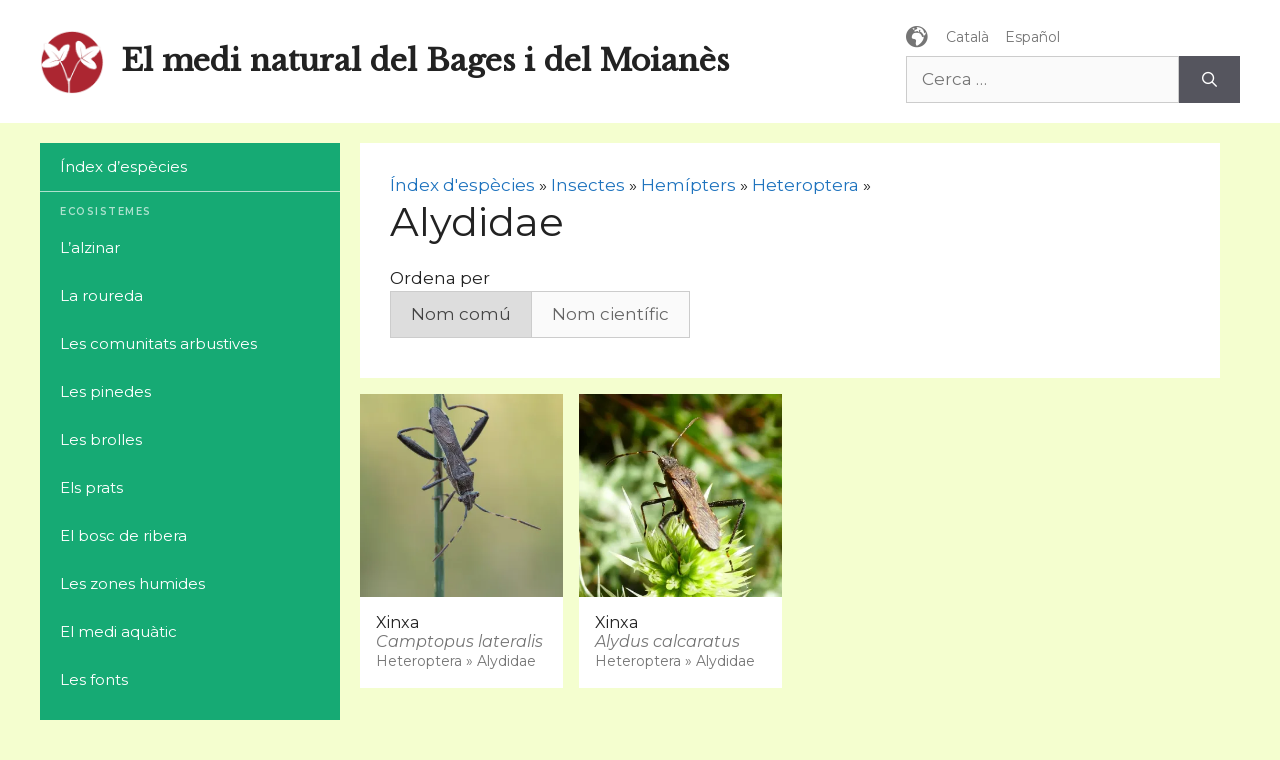

--- FILE ---
content_type: text/html; charset=UTF-8
request_url: https://elmedinaturaldelbages.cat/biotaxonomy/alydidae/
body_size: 10861
content:
<!DOCTYPE html>
<html lang="ca">
<head>
	<meta charset="UTF-8">
	<title>Alydidae &#8211; El medi natural del Bages i del Moianès</title>
<meta name='robots' content='max-image-preview:large' />
<link rel="alternate" href="https://elmedinaturaldelbages.cat/biotaxonomy/alydidae/" hreflang="ca" />
<link rel="alternate" href="https://elmedinaturaldelbages.cat/es/biotaxonomy/alydidae-es/" hreflang="es" />
<meta name="viewport" content="width=device-width, initial-scale=1"><!-- Jetpack Site Verification Tags -->
<meta name="google-site-verification" content="jTxO5dN7mTmJFjHRNpa7i68ebsIJt8niQEt6uRETQt4" />
<link rel='dns-prefetch' href='//www.googletagmanager.com' />
<link rel='dns-prefetch' href='//stats.wp.com' />
<link href='https://fonts.gstatic.com' crossorigin rel='preconnect' />
<link href='https://fonts.googleapis.com' crossorigin rel='preconnect' />
<link rel='preconnect' href='//i0.wp.com' />
<link rel='preconnect' href='//c0.wp.com' />
<link rel="alternate" type="application/rss+xml" title="El medi natural del Bages i del Moianès &raquo; Canal d&#039;informació" href="https://elmedinaturaldelbages.cat/feed/" />
<link rel="alternate" type="application/rss+xml" title="El medi natural del Bages i del Moianès &raquo; Canal dels comentaris" href="https://elmedinaturaldelbages.cat/comments/feed/" />
<link rel="alternate" type="application/rss+xml" title="Canal El medi natural del Bages i del Moianès &raquo; Alydidae Taxonomia" href="https://elmedinaturaldelbages.cat/biotaxonomy/alydidae/feed/" />
<style id='wp-img-auto-sizes-contain-inline-css'>
img:is([sizes=auto i],[sizes^="auto," i]){contain-intrinsic-size:3000px 1500px}
/*# sourceURL=wp-img-auto-sizes-contain-inline-css */
</style>
<link rel='stylesheet' id='generate-fonts-css' href='//fonts.googleapis.com/css?family=Montserrat:100,100italic,200,200italic,300,300italic,regular,italic,500,500italic,600,600italic,700,700italic,800,800italic,900,900italic' media='all' />
<style id='wp-emoji-styles-inline-css'>

	img.wp-smiley, img.emoji {
		display: inline !important;
		border: none !important;
		box-shadow: none !important;
		height: 1em !important;
		width: 1em !important;
		margin: 0 0.07em !important;
		vertical-align: -0.1em !important;
		background: none !important;
		padding: 0 !important;
	}
/*# sourceURL=wp-emoji-styles-inline-css */
</style>
<style id='wp-block-library-inline-css'>
:root{--wp-block-synced-color:#7a00df;--wp-block-synced-color--rgb:122,0,223;--wp-bound-block-color:var(--wp-block-synced-color);--wp-editor-canvas-background:#ddd;--wp-admin-theme-color:#007cba;--wp-admin-theme-color--rgb:0,124,186;--wp-admin-theme-color-darker-10:#006ba1;--wp-admin-theme-color-darker-10--rgb:0,107,160.5;--wp-admin-theme-color-darker-20:#005a87;--wp-admin-theme-color-darker-20--rgb:0,90,135;--wp-admin-border-width-focus:2px}@media (min-resolution:192dpi){:root{--wp-admin-border-width-focus:1.5px}}.wp-element-button{cursor:pointer}:root .has-very-light-gray-background-color{background-color:#eee}:root .has-very-dark-gray-background-color{background-color:#313131}:root .has-very-light-gray-color{color:#eee}:root .has-very-dark-gray-color{color:#313131}:root .has-vivid-green-cyan-to-vivid-cyan-blue-gradient-background{background:linear-gradient(135deg,#00d084,#0693e3)}:root .has-purple-crush-gradient-background{background:linear-gradient(135deg,#34e2e4,#4721fb 50%,#ab1dfe)}:root .has-hazy-dawn-gradient-background{background:linear-gradient(135deg,#faaca8,#dad0ec)}:root .has-subdued-olive-gradient-background{background:linear-gradient(135deg,#fafae1,#67a671)}:root .has-atomic-cream-gradient-background{background:linear-gradient(135deg,#fdd79a,#004a59)}:root .has-nightshade-gradient-background{background:linear-gradient(135deg,#330968,#31cdcf)}:root .has-midnight-gradient-background{background:linear-gradient(135deg,#020381,#2874fc)}:root{--wp--preset--font-size--normal:16px;--wp--preset--font-size--huge:42px}.has-regular-font-size{font-size:1em}.has-larger-font-size{font-size:2.625em}.has-normal-font-size{font-size:var(--wp--preset--font-size--normal)}.has-huge-font-size{font-size:var(--wp--preset--font-size--huge)}.has-text-align-center{text-align:center}.has-text-align-left{text-align:left}.has-text-align-right{text-align:right}.has-fit-text{white-space:nowrap!important}#end-resizable-editor-section{display:none}.aligncenter{clear:both}.items-justified-left{justify-content:flex-start}.items-justified-center{justify-content:center}.items-justified-right{justify-content:flex-end}.items-justified-space-between{justify-content:space-between}.screen-reader-text{border:0;clip-path:inset(50%);height:1px;margin:-1px;overflow:hidden;padding:0;position:absolute;width:1px;word-wrap:normal!important}.screen-reader-text:focus{background-color:#ddd;clip-path:none;color:#444;display:block;font-size:1em;height:auto;left:5px;line-height:normal;padding:15px 23px 14px;text-decoration:none;top:5px;width:auto;z-index:100000}html :where(.has-border-color){border-style:solid}html :where([style*=border-top-color]){border-top-style:solid}html :where([style*=border-right-color]){border-right-style:solid}html :where([style*=border-bottom-color]){border-bottom-style:solid}html :where([style*=border-left-color]){border-left-style:solid}html :where([style*=border-width]){border-style:solid}html :where([style*=border-top-width]){border-top-style:solid}html :where([style*=border-right-width]){border-right-style:solid}html :where([style*=border-bottom-width]){border-bottom-style:solid}html :where([style*=border-left-width]){border-left-style:solid}html :where(img[class*=wp-image-]){height:auto;max-width:100%}:where(figure){margin:0 0 1em}html :where(.is-position-sticky){--wp-admin--admin-bar--position-offset:var(--wp-admin--admin-bar--height,0px)}@media screen and (max-width:600px){html :where(.is-position-sticky){--wp-admin--admin-bar--position-offset:0px}}

/*# sourceURL=wp-block-library-inline-css */
</style><style id='global-styles-inline-css'>
:root{--wp--preset--aspect-ratio--square: 1;--wp--preset--aspect-ratio--4-3: 4/3;--wp--preset--aspect-ratio--3-4: 3/4;--wp--preset--aspect-ratio--3-2: 3/2;--wp--preset--aspect-ratio--2-3: 2/3;--wp--preset--aspect-ratio--16-9: 16/9;--wp--preset--aspect-ratio--9-16: 9/16;--wp--preset--color--black: #000000;--wp--preset--color--cyan-bluish-gray: #abb8c3;--wp--preset--color--white: #ffffff;--wp--preset--color--pale-pink: #f78da7;--wp--preset--color--vivid-red: #cf2e2e;--wp--preset--color--luminous-vivid-orange: #ff6900;--wp--preset--color--luminous-vivid-amber: #fcb900;--wp--preset--color--light-green-cyan: #7bdcb5;--wp--preset--color--vivid-green-cyan: #00d084;--wp--preset--color--pale-cyan-blue: #8ed1fc;--wp--preset--color--vivid-cyan-blue: #0693e3;--wp--preset--color--vivid-purple: #9b51e0;--wp--preset--color--contrast: var(--contrast);--wp--preset--color--contrast-2: var(--contrast-2);--wp--preset--color--contrast-3: var(--contrast-3);--wp--preset--color--base: var(--base);--wp--preset--color--base-2: var(--base-2);--wp--preset--color--base-3: var(--base-3);--wp--preset--color--accent: var(--accent);--wp--preset--gradient--vivid-cyan-blue-to-vivid-purple: linear-gradient(135deg,rgb(6,147,227) 0%,rgb(155,81,224) 100%);--wp--preset--gradient--light-green-cyan-to-vivid-green-cyan: linear-gradient(135deg,rgb(122,220,180) 0%,rgb(0,208,130) 100%);--wp--preset--gradient--luminous-vivid-amber-to-luminous-vivid-orange: linear-gradient(135deg,rgb(252,185,0) 0%,rgb(255,105,0) 100%);--wp--preset--gradient--luminous-vivid-orange-to-vivid-red: linear-gradient(135deg,rgb(255,105,0) 0%,rgb(207,46,46) 100%);--wp--preset--gradient--very-light-gray-to-cyan-bluish-gray: linear-gradient(135deg,rgb(238,238,238) 0%,rgb(169,184,195) 100%);--wp--preset--gradient--cool-to-warm-spectrum: linear-gradient(135deg,rgb(74,234,220) 0%,rgb(151,120,209) 20%,rgb(207,42,186) 40%,rgb(238,44,130) 60%,rgb(251,105,98) 80%,rgb(254,248,76) 100%);--wp--preset--gradient--blush-light-purple: linear-gradient(135deg,rgb(255,206,236) 0%,rgb(152,150,240) 100%);--wp--preset--gradient--blush-bordeaux: linear-gradient(135deg,rgb(254,205,165) 0%,rgb(254,45,45) 50%,rgb(107,0,62) 100%);--wp--preset--gradient--luminous-dusk: linear-gradient(135deg,rgb(255,203,112) 0%,rgb(199,81,192) 50%,rgb(65,88,208) 100%);--wp--preset--gradient--pale-ocean: linear-gradient(135deg,rgb(255,245,203) 0%,rgb(182,227,212) 50%,rgb(51,167,181) 100%);--wp--preset--gradient--electric-grass: linear-gradient(135deg,rgb(202,248,128) 0%,rgb(113,206,126) 100%);--wp--preset--gradient--midnight: linear-gradient(135deg,rgb(2,3,129) 0%,rgb(40,116,252) 100%);--wp--preset--font-size--small: 13px;--wp--preset--font-size--medium: 20px;--wp--preset--font-size--large: 36px;--wp--preset--font-size--x-large: 42px;--wp--preset--spacing--20: 0.44rem;--wp--preset--spacing--30: 0.67rem;--wp--preset--spacing--40: 1rem;--wp--preset--spacing--50: 1.5rem;--wp--preset--spacing--60: 2.25rem;--wp--preset--spacing--70: 3.38rem;--wp--preset--spacing--80: 5.06rem;--wp--preset--shadow--natural: 6px 6px 9px rgba(0, 0, 0, 0.2);--wp--preset--shadow--deep: 12px 12px 50px rgba(0, 0, 0, 0.4);--wp--preset--shadow--sharp: 6px 6px 0px rgba(0, 0, 0, 0.2);--wp--preset--shadow--outlined: 6px 6px 0px -3px rgb(255, 255, 255), 6px 6px rgb(0, 0, 0);--wp--preset--shadow--crisp: 6px 6px 0px rgb(0, 0, 0);}:where(.is-layout-flex){gap: 0.5em;}:where(.is-layout-grid){gap: 0.5em;}body .is-layout-flex{display: flex;}.is-layout-flex{flex-wrap: wrap;align-items: center;}.is-layout-flex > :is(*, div){margin: 0;}body .is-layout-grid{display: grid;}.is-layout-grid > :is(*, div){margin: 0;}:where(.wp-block-columns.is-layout-flex){gap: 2em;}:where(.wp-block-columns.is-layout-grid){gap: 2em;}:where(.wp-block-post-template.is-layout-flex){gap: 1.25em;}:where(.wp-block-post-template.is-layout-grid){gap: 1.25em;}.has-black-color{color: var(--wp--preset--color--black) !important;}.has-cyan-bluish-gray-color{color: var(--wp--preset--color--cyan-bluish-gray) !important;}.has-white-color{color: var(--wp--preset--color--white) !important;}.has-pale-pink-color{color: var(--wp--preset--color--pale-pink) !important;}.has-vivid-red-color{color: var(--wp--preset--color--vivid-red) !important;}.has-luminous-vivid-orange-color{color: var(--wp--preset--color--luminous-vivid-orange) !important;}.has-luminous-vivid-amber-color{color: var(--wp--preset--color--luminous-vivid-amber) !important;}.has-light-green-cyan-color{color: var(--wp--preset--color--light-green-cyan) !important;}.has-vivid-green-cyan-color{color: var(--wp--preset--color--vivid-green-cyan) !important;}.has-pale-cyan-blue-color{color: var(--wp--preset--color--pale-cyan-blue) !important;}.has-vivid-cyan-blue-color{color: var(--wp--preset--color--vivid-cyan-blue) !important;}.has-vivid-purple-color{color: var(--wp--preset--color--vivid-purple) !important;}.has-black-background-color{background-color: var(--wp--preset--color--black) !important;}.has-cyan-bluish-gray-background-color{background-color: var(--wp--preset--color--cyan-bluish-gray) !important;}.has-white-background-color{background-color: var(--wp--preset--color--white) !important;}.has-pale-pink-background-color{background-color: var(--wp--preset--color--pale-pink) !important;}.has-vivid-red-background-color{background-color: var(--wp--preset--color--vivid-red) !important;}.has-luminous-vivid-orange-background-color{background-color: var(--wp--preset--color--luminous-vivid-orange) !important;}.has-luminous-vivid-amber-background-color{background-color: var(--wp--preset--color--luminous-vivid-amber) !important;}.has-light-green-cyan-background-color{background-color: var(--wp--preset--color--light-green-cyan) !important;}.has-vivid-green-cyan-background-color{background-color: var(--wp--preset--color--vivid-green-cyan) !important;}.has-pale-cyan-blue-background-color{background-color: var(--wp--preset--color--pale-cyan-blue) !important;}.has-vivid-cyan-blue-background-color{background-color: var(--wp--preset--color--vivid-cyan-blue) !important;}.has-vivid-purple-background-color{background-color: var(--wp--preset--color--vivid-purple) !important;}.has-black-border-color{border-color: var(--wp--preset--color--black) !important;}.has-cyan-bluish-gray-border-color{border-color: var(--wp--preset--color--cyan-bluish-gray) !important;}.has-white-border-color{border-color: var(--wp--preset--color--white) !important;}.has-pale-pink-border-color{border-color: var(--wp--preset--color--pale-pink) !important;}.has-vivid-red-border-color{border-color: var(--wp--preset--color--vivid-red) !important;}.has-luminous-vivid-orange-border-color{border-color: var(--wp--preset--color--luminous-vivid-orange) !important;}.has-luminous-vivid-amber-border-color{border-color: var(--wp--preset--color--luminous-vivid-amber) !important;}.has-light-green-cyan-border-color{border-color: var(--wp--preset--color--light-green-cyan) !important;}.has-vivid-green-cyan-border-color{border-color: var(--wp--preset--color--vivid-green-cyan) !important;}.has-pale-cyan-blue-border-color{border-color: var(--wp--preset--color--pale-cyan-blue) !important;}.has-vivid-cyan-blue-border-color{border-color: var(--wp--preset--color--vivid-cyan-blue) !important;}.has-vivid-purple-border-color{border-color: var(--wp--preset--color--vivid-purple) !important;}.has-vivid-cyan-blue-to-vivid-purple-gradient-background{background: var(--wp--preset--gradient--vivid-cyan-blue-to-vivid-purple) !important;}.has-light-green-cyan-to-vivid-green-cyan-gradient-background{background: var(--wp--preset--gradient--light-green-cyan-to-vivid-green-cyan) !important;}.has-luminous-vivid-amber-to-luminous-vivid-orange-gradient-background{background: var(--wp--preset--gradient--luminous-vivid-amber-to-luminous-vivid-orange) !important;}.has-luminous-vivid-orange-to-vivid-red-gradient-background{background: var(--wp--preset--gradient--luminous-vivid-orange-to-vivid-red) !important;}.has-very-light-gray-to-cyan-bluish-gray-gradient-background{background: var(--wp--preset--gradient--very-light-gray-to-cyan-bluish-gray) !important;}.has-cool-to-warm-spectrum-gradient-background{background: var(--wp--preset--gradient--cool-to-warm-spectrum) !important;}.has-blush-light-purple-gradient-background{background: var(--wp--preset--gradient--blush-light-purple) !important;}.has-blush-bordeaux-gradient-background{background: var(--wp--preset--gradient--blush-bordeaux) !important;}.has-luminous-dusk-gradient-background{background: var(--wp--preset--gradient--luminous-dusk) !important;}.has-pale-ocean-gradient-background{background: var(--wp--preset--gradient--pale-ocean) !important;}.has-electric-grass-gradient-background{background: var(--wp--preset--gradient--electric-grass) !important;}.has-midnight-gradient-background{background: var(--wp--preset--gradient--midnight) !important;}.has-small-font-size{font-size: var(--wp--preset--font-size--small) !important;}.has-medium-font-size{font-size: var(--wp--preset--font-size--medium) !important;}.has-large-font-size{font-size: var(--wp--preset--font-size--large) !important;}.has-x-large-font-size{font-size: var(--wp--preset--font-size--x-large) !important;}
/*# sourceURL=global-styles-inline-css */
</style>

<style id='classic-theme-styles-inline-css'>
/*! This file is auto-generated */
.wp-block-button__link{color:#fff;background-color:#32373c;border-radius:9999px;box-shadow:none;text-decoration:none;padding:calc(.667em + 2px) calc(1.333em + 2px);font-size:1.125em}.wp-block-file__button{background:#32373c;color:#fff;text-decoration:none}
/*# sourceURL=/wp-includes/css/classic-themes.min.css */
</style>
<link rel='stylesheet' id='dashicons-css' href='https://c0.wp.com/c/6.9/wp-includes/css/dashicons.min.css' media='all' />
<link rel='stylesheet' id='generate-style-css' href='https://elmedinaturaldelbages.cat/wp-content/themes/generatepress/assets/css/main.min.css?ver=3.4.0' media='all' />
<style id='generate-style-inline-css'>
body{background-color:#f4fecf;color:#222222;}a{color:#1e73be;}a:hover, a:focus, a:active{color:#000000;}.wp-block-group__inner-container{max-width:1200px;margin-left:auto;margin-right:auto;}.site-header .header-image{width:64px;}:root{--contrast:#222222;--contrast-2:#575760;--contrast-3:#b2b2be;--base:#f0f0f0;--base-2:#f7f8f9;--base-3:#ffffff;--accent:#1e73be;}:root .has-contrast-color{color:var(--contrast);}:root .has-contrast-background-color{background-color:var(--contrast);}:root .has-contrast-2-color{color:var(--contrast-2);}:root .has-contrast-2-background-color{background-color:var(--contrast-2);}:root .has-contrast-3-color{color:var(--contrast-3);}:root .has-contrast-3-background-color{background-color:var(--contrast-3);}:root .has-base-color{color:var(--base);}:root .has-base-background-color{background-color:var(--base);}:root .has-base-2-color{color:var(--base-2);}:root .has-base-2-background-color{background-color:var(--base-2);}:root .has-base-3-color{color:var(--base-3);}:root .has-base-3-background-color{background-color:var(--base-3);}:root .has-accent-color{color:var(--accent);}:root .has-accent-background-color{background-color:var(--accent);}body, button, input, select, textarea{font-family:"Montserrat", sans-serif;}body{line-height:1.5;}.entry-content > [class*="wp-block-"]:not(:last-child):not(.wp-block-heading){margin-bottom:1.5em;}.main-navigation .main-nav ul ul li a{font-size:14px;}.sidebar .widget, .footer-widgets .widget{font-size:17px;}h1{font-weight:400;font-size:40px;}@media (max-width:768px){h1{font-size:31px;}h2{font-size:27px;}h3{font-size:24px;}h4{font-size:22px;}h5{font-size:19px;}}.top-bar{background-color:#636363;color:#ffffff;}.top-bar a{color:#ffffff;}.top-bar a:hover{color:#303030;}.site-header{background-color:#ffffff;}.main-title a,.main-title a:hover{color:#222222;}.site-description{color:#757575;}.main-navigation,.main-navigation ul ul{background-color:#16aa74;}.main-navigation .main-nav ul li a, .main-navigation .menu-toggle, .main-navigation .menu-bar-items{color:#ffffff;}.main-navigation .main-nav ul li:not([class*="current-menu-"]):hover > a, .main-navigation .main-nav ul li:not([class*="current-menu-"]):focus > a, .main-navigation .main-nav ul li.sfHover:not([class*="current-menu-"]) > a, .main-navigation .menu-bar-item:hover > a, .main-navigation .menu-bar-item.sfHover > a{color:#ffffff;background-color:#119b6d;}button.menu-toggle:hover,button.menu-toggle:focus{color:#ffffff;}.main-navigation .main-nav ul li[class*="current-menu-"] > a{color:#ffffff;background-color:#119b6d;}.navigation-search input[type="search"],.navigation-search input[type="search"]:active, .navigation-search input[type="search"]:focus, .main-navigation .main-nav ul li.search-item.active > a, .main-navigation .menu-bar-items .search-item.active > a{color:#ffffff;background-color:#119b6d;}.main-navigation ul ul{background-color:#119b6d;}.main-navigation .main-nav ul ul li a{color:#ffffff;}.main-navigation .main-nav ul ul li:not([class*="current-menu-"]):hover > a,.main-navigation .main-nav ul ul li:not([class*="current-menu-"]):focus > a, .main-navigation .main-nav ul ul li.sfHover:not([class*="current-menu-"]) > a{color:#c2e8de;background-color:#119b6d;}.main-navigation .main-nav ul ul li[class*="current-menu-"] > a{color:#c2e8de;background-color:#119b6d;}.separate-containers .inside-article, .separate-containers .comments-area, .separate-containers .page-header, .one-container .container, .separate-containers .paging-navigation, .inside-page-header{background-color:#ffffff;}.entry-title a{color:#222222;}.entry-title a:hover{color:#55555e;}.entry-meta{color:#595959;}.sidebar .widget{background-color:#ffffff;}.footer-widgets{background-color:#ffffff;}.footer-widgets .widget-title{color:#000000;}.site-info{color:#ffffff;background-color:#55555e;}.site-info a{color:#ffffff;}.site-info a:hover{color:#d3d3d3;}.footer-bar .widget_nav_menu .current-menu-item a{color:#d3d3d3;}input[type="text"],input[type="email"],input[type="url"],input[type="password"],input[type="search"],input[type="tel"],input[type="number"],textarea,select{color:#666666;background-color:#fafafa;border-color:#cccccc;}input[type="text"]:focus,input[type="email"]:focus,input[type="url"]:focus,input[type="password"]:focus,input[type="search"]:focus,input[type="tel"]:focus,input[type="number"]:focus,textarea:focus,select:focus{color:#666666;background-color:#ffffff;border-color:#bfbfbf;}button,html input[type="button"],input[type="reset"],input[type="submit"],a.button,a.wp-block-button__link:not(.has-background){color:#ffffff;background-color:#55555e;}button:hover,html input[type="button"]:hover,input[type="reset"]:hover,input[type="submit"]:hover,a.button:hover,button:focus,html input[type="button"]:focus,input[type="reset"]:focus,input[type="submit"]:focus,a.button:focus,a.wp-block-button__link:not(.has-background):active,a.wp-block-button__link:not(.has-background):focus,a.wp-block-button__link:not(.has-background):hover{color:#ffffff;background-color:#3f4047;}a.generate-back-to-top{background-color:rgba( 0,0,0,0.4 );color:#ffffff;}a.generate-back-to-top:hover,a.generate-back-to-top:focus{background-color:rgba( 0,0,0,0.6 );color:#ffffff;}:root{--gp-search-modal-bg-color:var(--base-3);--gp-search-modal-text-color:var(--contrast);--gp-search-modal-overlay-bg-color:rgba(0,0,0,0.2);}@media (max-width:768px){.main-navigation .menu-bar-item:hover > a, .main-navigation .menu-bar-item.sfHover > a{background:none;color:#ffffff;}}.inside-top-bar.grid-container{max-width:1280px;}.inside-header.grid-container{max-width:1280px;}.site-main .wp-block-group__inner-container{padding:40px;}.separate-containers .paging-navigation{padding-top:20px;padding-bottom:20px;}.entry-content .alignwide, body:not(.no-sidebar) .entry-content .alignfull{margin-left:-40px;width:calc(100% + 80px);max-width:calc(100% + 80px);}.rtl .menu-item-has-children .dropdown-menu-toggle{padding-left:20px;}.rtl .main-navigation .main-nav ul li.menu-item-has-children > a{padding-right:20px;}.footer-widgets-container.grid-container{max-width:1280px;}.inside-site-info.grid-container{max-width:1280px;}@media (max-width:768px){.separate-containers .inside-article, .separate-containers .comments-area, .separate-containers .page-header, .separate-containers .paging-navigation, .one-container .site-content, .inside-page-header{padding:30px;}.site-main .wp-block-group__inner-container{padding:30px;}.inside-top-bar{padding-right:30px;padding-left:30px;}.inside-header{padding-right:30px;padding-left:30px;}.widget-area .widget{padding-top:30px;padding-right:30px;padding-bottom:30px;padding-left:30px;}.footer-widgets-container{padding-top:30px;padding-right:30px;padding-bottom:30px;padding-left:30px;}.inside-site-info{padding-right:30px;padding-left:30px;}.entry-content .alignwide, body:not(.no-sidebar) .entry-content .alignfull{margin-left:-30px;width:calc(100% + 60px);max-width:calc(100% + 60px);}.one-container .site-main .paging-navigation{margin-bottom:20px;}}/* End cached CSS */.is-right-sidebar{width:30%;}.is-left-sidebar{width:30%;}.site-content .content-area{width:70%;}@media (max-width:768px){.main-navigation .menu-toggle,.sidebar-nav-mobile:not(#sticky-placeholder){display:block;}.main-navigation ul,.gen-sidebar-nav,.main-navigation:not(.slideout-navigation):not(.toggled) .main-nav > ul,.has-inline-mobile-toggle #site-navigation .inside-navigation > *:not(.navigation-search):not(.main-nav){display:none;}.nav-align-right .inside-navigation,.nav-align-center .inside-navigation{justify-content:space-between;}}
/*# sourceURL=generate-style-inline-css */
</style>
<link rel='stylesheet' id='generate-font-icons-css' href='https://elmedinaturaldelbages.cat/wp-content/themes/generatepress/assets/css/components/font-icons.min.css?ver=3.4.0' media='all' />
<link rel='stylesheet' id='generate-child-css' href='https://elmedinaturaldelbages.cat/wp-content/themes/elmedinaturaldelbages/style.css?ver=1710769415' media='all' />
<link rel='stylesheet' id='tiled-gallery-css' href='https://c0.wp.com/p/jetpack/15.4/modules/tiled-gallery/tiled-gallery/tiled-gallery.css' media='all' />

<!-- Google tag (gtag.js) snippet added by Site Kit -->
<!-- Google Analytics snippet added by Site Kit -->
<script src="https://www.googletagmanager.com/gtag/js?id=GT-K8MZTDBB" id="google_gtagjs-js" async></script>
<script id="google_gtagjs-js-after">
window.dataLayer = window.dataLayer || [];function gtag(){dataLayer.push(arguments);}
gtag("set","linker",{"domains":["elmedinaturaldelbages.cat"]});
gtag("js", new Date());
gtag("set", "developer_id.dZTNiMT", true);
gtag("config", "GT-K8MZTDBB");
//# sourceURL=google_gtagjs-js-after
</script>
<link rel="https://api.w.org/" href="https://elmedinaturaldelbages.cat/wp-json/" /><link rel="alternate" title="JSON" type="application/json" href="https://elmedinaturaldelbages.cat/wp-json/wp/v2/biotaxonomy/707" /><link rel="EditURI" type="application/rsd+xml" title="RSD" href="https://elmedinaturaldelbages.cat/xmlrpc.php?rsd" />
<meta name="generator" content="WordPress 6.9" />
<meta name="generator" content="Site Kit by Google 1.170.0" />	<style>img#wpstats{display:none}</style>
		<link rel="icon" href="https://i0.wp.com/elmedinaturaldelbages.cat/wp-content/uploads/2020/12/cropped-ichn.png?fit=32%2C32&#038;ssl=1" sizes="32x32" />
<link rel="icon" href="https://i0.wp.com/elmedinaturaldelbages.cat/wp-content/uploads/2020/12/cropped-ichn.png?fit=192%2C192&#038;ssl=1" sizes="192x192" />
<link rel="apple-touch-icon" href="https://i0.wp.com/elmedinaturaldelbages.cat/wp-content/uploads/2020/12/cropped-ichn.png?fit=180%2C180&#038;ssl=1" />
<meta name="msapplication-TileImage" content="https://i0.wp.com/elmedinaturaldelbages.cat/wp-content/uploads/2020/12/cropped-ichn.png?fit=270%2C270&#038;ssl=1" />
</head>

<body class="archive tax-biotaxonomy term-alydidae term-707 wp-custom-logo wp-embed-responsive wp-theme-generatepress wp-child-theme-elmedinaturaldelbages left-sidebar nav-left-sidebar separate-containers header-aligned-left dropdown-hover" itemtype="https://schema.org/Blog" itemscope>
	<a class="screen-reader-text skip-link" href="#content" title="Vés al contingut">Vés al contingut</a>		<header class="site-header" id="masthead" aria-label="Lloc"  itemtype="https://schema.org/WPHeader" itemscope>
			<div class="inside-header grid-container">
				<div class="site-branding-container"><div class="site-logo">
					<a href="https://elmedinaturaldelbages.cat/" rel="home">
						<img  class="header-image is-logo-image" alt="El medi natural del Bages i del Moianès" src="https://i0.wp.com/elmedinaturaldelbages.cat/wp-content/uploads/2020/12/ichn.png?fit=140%2C140&#038;ssl=1" width="140" height="140" />
					</a>
				</div><div class="site-branding">
						<p class="main-title" itemprop="headline">
					<a href="https://elmedinaturaldelbages.cat/" rel="home">El medi natural del Bages i del Moianès</a>
				</p>
						
					</div></div>			<div class="header-widget">
				<aside id="polylang-2" class="widget inner-padding widget_polylang"><ul>
	<li class="lang-item lang-item-3 lang-item-ca current-lang lang-item-first"><a lang="ca" hreflang="ca" href="https://elmedinaturaldelbages.cat/biotaxonomy/alydidae/" aria-current="true">Català</a></li>
	<li class="lang-item lang-item-6 lang-item-es"><a lang="es-ES" hreflang="es-ES" href="https://elmedinaturaldelbages.cat/es/biotaxonomy/alydidae-es/">Español</a></li>
</ul>
</aside><aside id="search-3" class="widget inner-padding widget_search"><form method="get" class="search-form" action="https://elmedinaturaldelbages.cat/">
	<label>
		<span class="screen-reader-text">Cerca:</span>
		<input type="search" class="search-field" placeholder="Cerca &hellip;" value="" name="s" title="Cerca:">
	</label>
	<button class="search-submit" aria-label="Cerca"></button></form>
</aside>			</div>
						</div>
		</header>
		
	<div class="site grid-container container hfeed" id="page">
				<div class="site-content" id="content">
			
	<div class="content-area" id="primary">
		<main class="site-main" id="main">
					<header class="page-header" aria-label="Pàgina">
			
    <div class="biotaxonomy-breadcrumb">
              <a href="https://elmedinaturaldelbages.cat/index-despecies/">Índex d'espècies</a> »
              <a href="https://elmedinaturaldelbages.cat/biotaxonomy/insectes/">Insectes</a> »
              <a href="https://elmedinaturaldelbages.cat/biotaxonomy/hemipters/">Hemípters</a> »
              <a href="https://elmedinaturaldelbages.cat/biotaxonomy/heteroptera-ca/">Heteroptera</a> »
          </div>
  
			<h1 class="page-title">
				Alydidae			</h1>

			    <div class="taxonomy-controls">
      <div class="taxonomy-control-section">
        <div class="taxonomy-control-label">
          Ordena per        </div>
        <div class="taxonomy-orderby-controls" role="group">
          <form id="taxonomy-form">
            <button name="common-name" type="button" class="button active">
              Nom comú            </button>
            <button name="scientific-name" type="button" class="button">
              Nom científic            </button>
            <input type="hidden" name="sort" id="orderby" value="common-name" />
          </form>
        </div>
      </div>
          </div>
  		</header>
		<div class="post-card ">
  <article id="post-5263" class="post-5263 species type-species status-publish has-post-thumbnail hentry category-les-brolles biotaxonomy-alydidae" itemtype="https://schema.org/CreativeWork" itemscope>
    <div class="inside-article index">
      <div class="post-image">
						
						<a href="https://elmedinaturaldelbages.cat/species/xinxa-camptopus-lateralis/">
							<img width="350" height="350" src="https://i0.wp.com/elmedinaturaldelbages.cat/wp-content/uploads/2023/12/Camptopus-lateralis.jpg?resize=350%2C350&amp;ssl=1" class="attachment-thumbnail size-thumbnail wp-post-image" alt="" itemprop="image" decoding="async" fetchpriority="high" srcset="https://i0.wp.com/elmedinaturaldelbages.cat/wp-content/uploads/2023/12/Camptopus-lateralis.jpg?resize=350%2C350&amp;ssl=1 350w, https://i0.wp.com/elmedinaturaldelbages.cat/wp-content/uploads/2023/12/Camptopus-lateralis.jpg?zoom=2&amp;resize=350%2C350&amp;ssl=1 700w" sizes="(max-width: 350px) 100vw, 350px" />
						</a>
					</div>      <header class="entry-header">
        <h2 class="entry-title" itemprop="headline"><a href="https://elmedinaturaldelbages.cat/species/xinxa-camptopus-lateralis/" rel="bookmark">Xinxa</a></h2>                  <h3 class="scientific-name">
            <a href="https://elmedinaturaldelbages.cat/species/xinxa-camptopus-lateralis/" rel="bookmark">
              Camptopus lateralis            </a>
          </h3>
          <h4 class="biotaxonomy">
                          <a href="https://elmedinaturaldelbages.cat/biotaxonomy/heteroptera-ca">
                Heteroptera              </a> »
                          <a href="https://elmedinaturaldelbages.cat/biotaxonomy/alydidae">
                Alydidae              </a>
          </h4>
                      </header>
    </div>
  </article>
</div>
<div class="post-card ">
  <article id="post-57581" class="post-57581 species type-species status-publish has-post-thumbnail hentry category-els-prats biotaxonomy-alydidae" itemtype="https://schema.org/CreativeWork" itemscope>
    <div class="inside-article index">
      <div class="post-image">
						
						<a href="https://elmedinaturaldelbages.cat/species/xinxa-alydus-calcaratus/">
							<img width="350" height="350" src="https://i0.wp.com/elmedinaturaldelbages.cat/wp-content/uploads/2024/09/Alydus-calcaratus-01.jpg?resize=350%2C350&amp;ssl=1" class="attachment-thumbnail size-thumbnail wp-post-image" alt="" itemprop="image" decoding="async" srcset="https://i0.wp.com/elmedinaturaldelbages.cat/wp-content/uploads/2024/09/Alydus-calcaratus-01.jpg?resize=350%2C350&amp;ssl=1 350w, https://i0.wp.com/elmedinaturaldelbages.cat/wp-content/uploads/2024/09/Alydus-calcaratus-01.jpg?zoom=2&amp;resize=350%2C350&amp;ssl=1 700w, https://i0.wp.com/elmedinaturaldelbages.cat/wp-content/uploads/2024/09/Alydus-calcaratus-01.jpg?zoom=3&amp;resize=350%2C350&amp;ssl=1 1050w" sizes="(max-width: 350px) 100vw, 350px" />
						</a>
					</div>      <header class="entry-header">
        <h2 class="entry-title" itemprop="headline"><a href="https://elmedinaturaldelbages.cat/species/xinxa-alydus-calcaratus/" rel="bookmark">Xinxa</a></h2>                  <h3 class="scientific-name">
            <a href="https://elmedinaturaldelbages.cat/species/xinxa-alydus-calcaratus/" rel="bookmark">
              Alydus calcaratus            </a>
          </h3>
          <h4 class="biotaxonomy">
                          <a href="https://elmedinaturaldelbages.cat/biotaxonomy/heteroptera-ca">
                Heteroptera              </a> »
                          <a href="https://elmedinaturaldelbages.cat/biotaxonomy/alydidae">
                Alydidae              </a>
          </h4>
                      </header>
    </div>
  </article>
</div>
		</main>
	</div>

	<div class="widget-area sidebar is-left-sidebar" id="left-sidebar">
	<div class="inside-left-sidebar">
		<div class="gen-sidebar-nav">		<nav class="main-navigation grid-container sub-menu-right" id="site-navigation" aria-label="Principal"  itemtype="https://schema.org/SiteNavigationElement" itemscope>
			<div class="inside-navigation grid-container">
								<button class="menu-toggle" aria-controls="primary-menu" aria-expanded="false">
					<span class="mobile-menu">Menú</span>				</button>
				<div id="primary-menu" class="main-nav"><ul id="menu-menu-ca" class=" menu sf-menu"><li id="menu-item-19305" class="menu-item menu-item-type-post_type menu-item-object-page menu-item-19305"><a href="https://elmedinaturaldelbages.cat/index-despecies/">Índex d’espècies</a></li>
<li id="menu-item-19225" class="menu-item menu-item-type-custom menu-item-object-custom menu-item-has-children menu-item-19225"><a>Ecosistemes<span role="presentation" class="dropdown-menu-toggle"></span></a>
<ul class="sub-menu">
	<li id="menu-item-52425" class="menu-item menu-item-type-taxonomy menu-item-object-category menu-item-52425"><a href="https://elmedinaturaldelbages.cat/category/ecosistemes/lalzinar/">L&#8217;alzinar</a></li>
	<li id="menu-item-52438" class="menu-item menu-item-type-taxonomy menu-item-object-category menu-item-52438"><a href="https://elmedinaturaldelbages.cat/category/ecosistemes/la-roureda/">La roureda</a></li>
	<li id="menu-item-52443" class="menu-item menu-item-type-taxonomy menu-item-object-category menu-item-52443"><a href="https://elmedinaturaldelbages.cat/category/ecosistemes/arbusts/">Les comunitats arbustives</a></li>
	<li id="menu-item-52448" class="menu-item menu-item-type-taxonomy menu-item-object-category menu-item-52448"><a href="https://elmedinaturaldelbages.cat/category/ecosistemes/pinedes/">Les pinedes</a></li>
	<li id="menu-item-52449" class="menu-item menu-item-type-taxonomy menu-item-object-category menu-item-52449"><a href="https://elmedinaturaldelbages.cat/category/ecosistemes/les-brolles/">Les brolles</a></li>
	<li id="menu-item-52450" class="menu-item menu-item-type-taxonomy menu-item-object-category menu-item-52450"><a href="https://elmedinaturaldelbages.cat/category/ecosistemes/els-prats/">Els prats</a></li>
	<li id="menu-item-52451" class="menu-item menu-item-type-taxonomy menu-item-object-category menu-item-52451"><a href="https://elmedinaturaldelbages.cat/category/ecosistemes/el-bosc-de-ribera/">El bosc de ribera</a></li>
	<li id="menu-item-52452" class="menu-item menu-item-type-taxonomy menu-item-object-category menu-item-52452"><a href="https://elmedinaturaldelbages.cat/category/ecosistemes/les-zones-humides/">Les zones humides</a></li>
	<li id="menu-item-52453" class="menu-item menu-item-type-taxonomy menu-item-object-category menu-item-52453"><a href="https://elmedinaturaldelbages.cat/category/ecosistemes/medi-aquatic/">El medi aquàtic</a></li>
	<li id="menu-item-52749" class="menu-item menu-item-type-taxonomy menu-item-object-category menu-item-52749"><a href="https://elmedinaturaldelbages.cat/category/ecosistemes/les-fonts/">Les fonts</a></li>
	<li id="menu-item-52454" class="menu-item menu-item-type-taxonomy menu-item-object-category menu-item-52454"><a href="https://elmedinaturaldelbages.cat/category/ecosistemes/la-vida-a-les-roques/">La vida a les roques</a></li>
	<li id="menu-item-52455" class="menu-item menu-item-type-taxonomy menu-item-object-category menu-item-52455"><a href="https://elmedinaturaldelbages.cat/category/ecosistemes/els-conreus/">Els conreus</a></li>
	<li id="menu-item-52456" class="menu-item menu-item-type-taxonomy menu-item-object-category menu-item-52456"><a href="https://elmedinaturaldelbages.cat/category/ecosistemes/arees-urbanes/">Àrees urbanes</a></li>
</ul>
</li>
<li id="menu-item-19237" class="menu-item menu-item-type-custom menu-item-object-custom menu-item-has-children menu-item-19237"><a>Geologia<span role="presentation" class="dropdown-menu-toggle"></span></a>
<ul class="sub-menu">
	<li id="menu-item-52458" class="menu-item menu-item-type-taxonomy menu-item-object-category menu-item-52458"><a href="https://elmedinaturaldelbages.cat/category/geologia/geomorfologia/">La geomorfologia</a></li>
	<li id="menu-item-52460" class="menu-item menu-item-type-taxonomy menu-item-object-category menu-item-52460"><a href="https://elmedinaturaldelbages.cat/category/geologia/les-roques-i-els-minerals/">Les roques i els minerals</a></li>
	<li id="menu-item-52457" class="menu-item menu-item-type-taxonomy menu-item-object-category menu-item-52457"><a href="https://elmedinaturaldelbages.cat/category/geologia/els-fossils/">Els fòssils</a></li>
	<li id="menu-item-52459" class="menu-item menu-item-type-taxonomy menu-item-object-category menu-item-52459"><a href="https://elmedinaturaldelbages.cat/category/geologia/historia-geologica/">La història geològica</a></li>
</ul>
</li>
<li id="menu-item-19242" class="menu-item menu-item-type-custom menu-item-object-custom menu-item-has-children menu-item-19242"><a>Factors ambientals<span role="presentation" class="dropdown-menu-toggle"></span></a>
<ul class="sub-menu">
	<li id="menu-item-52461" class="menu-item menu-item-type-taxonomy menu-item-object-category menu-item-52461"><a href="https://elmedinaturaldelbages.cat/category/factors-ambientals/clima/">El clima</a></li>
	<li id="menu-item-52464" class="menu-item menu-item-type-taxonomy menu-item-object-category menu-item-52464"><a href="https://elmedinaturaldelbages.cat/category/factors-ambientals/successio-vegetal/">La successió vegetal</a></li>
	<li id="menu-item-52462" class="menu-item menu-item-type-taxonomy menu-item-object-category menu-item-52462"><a href="https://elmedinaturaldelbages.cat/category/factors-ambientals/el-foc-forestal/">El foc forestal</a></li>
	<li id="menu-item-52463" class="menu-item menu-item-type-taxonomy menu-item-object-category menu-item-52463"><a href="https://elmedinaturaldelbages.cat/category/factors-ambientals/impactes-ambientals/">Els impactes ambientals</a></li>
</ul>
</li>
<li id="menu-item-19247" class="menu-item menu-item-type-custom menu-item-object-custom menu-item-has-children menu-item-19247"><a>Meta<span role="presentation" class="dropdown-menu-toggle"></span></a>
<ul class="sub-menu">
	<li id="menu-item-30081" class="menu-item menu-item-type-custom menu-item-object-custom menu-item-30081"><a href="/">Novetats</a></li>
	<li id="menu-item-19410" class="menu-item menu-item-type-post_type menu-item-object-page menu-item-19410"><a href="https://elmedinaturaldelbages.cat/presentacio/">Presentació i navegació</a></li>
	<li id="menu-item-52465" class="menu-item menu-item-type-taxonomy menu-item-object-category menu-item-52465"><a href="https://elmedinaturaldelbages.cat/category/meta/ichn/">ICHN Bages</a></li>
	<li id="menu-item-63331" class="menu-item menu-item-type-custom menu-item-object-custom menu-item-63331"><a href="https://www.google.com/maps/d/u/0/viewer?mid=1Xq4sveuuYe8qCJhc-LpsiFE6vSuU5Ls&#038;ll=41.726908735735456%2C1.9545475418632208&#038;z=11">Mapa d&#8217;elements singulars</a></li>
	<li id="menu-item-19326" class="menu-item menu-item-type-post_type menu-item-object-page menu-item-19326"><a href="https://elmedinaturaldelbages.cat/hemeroteca/">Hemeroteca</a></li>
	<li id="menu-item-19421" class="menu-item menu-item-type-post_type menu-item-object-page menu-item-19421"><a href="https://elmedinaturaldelbages.cat/enllacos/">Enllaços</a></li>
</ul>
</li>
</ul></div>			</div>
		</nav>
		</div>	</div>
</div>

	</div>
</div>


<div class="site-footer">
			<footer class="site-info" aria-label="Lloc"  itemtype="https://schema.org/WPFooter" itemscope>
			<div class="inside-site-info grid-container">
								<div class="copyright-bar">
					<span class="copyright"> &copy; 2026 Institució Catalana d'Història Natural</span> &bull; <a href="https://elmedinaturaldelbages.cat/informacio-legal/">Informació legal</a>				</div>
			</div>
		</footer>
		</div>

<script type="speculationrules">
{"prefetch":[{"source":"document","where":{"and":[{"href_matches":"/*"},{"not":{"href_matches":["/wp-*.php","/wp-admin/*","/wp-content/uploads/*","/wp-content/*","/wp-content/plugins/*","/wp-content/themes/elmedinaturaldelbages/*","/wp-content/themes/generatepress/*","/*\\?(.+)"]}},{"not":{"selector_matches":"a[rel~=\"nofollow\"]"}},{"not":{"selector_matches":".no-prefetch, .no-prefetch a"}}]},"eagerness":"conservative"}]}
</script>
<script id="generate-a11y">!function(){"use strict";if("querySelector"in document&&"addEventListener"in window){var e=document.body;e.addEventListener("mousedown",function(){e.classList.add("using-mouse")}),e.addEventListener("keydown",function(){e.classList.remove("using-mouse")})}}();</script>	<script>
		var target, nav, clone;
		nav = document.getElementById( 'site-navigation' );
		if ( nav ) {
			clone = nav.cloneNode( true );
			clone.className += ' sidebar-nav-mobile';
			clone.setAttribute( 'aria-label', 'Menú del mòbil' );
			target = document.getElementById( 'masthead' );
			if ( target ) {
				target.insertAdjacentHTML( 'afterend', clone.outerHTML );
			} else {
				document.body.insertAdjacentHTML( 'afterbegin', clone.outerHTML )
			}
		}
	</script>
	<script id="generate-menu-js-extra">
var generatepressMenu = {"toggleOpenedSubMenus":"1","openSubMenuLabel":"Obre el submen\u00fa","closeSubMenuLabel":"Tanca el submen\u00fa"};
//# sourceURL=generate-menu-js-extra
</script>
<script src="https://elmedinaturaldelbages.cat/wp-content/themes/generatepress/assets/js/menu.min.js?ver=3.4.0" id="generate-menu-js"></script>
<script src="https://c0.wp.com/p/jetpack/15.4/_inc/build/tiled-gallery/tiled-gallery/tiled-gallery.min.js" id="tiled-gallery-js" defer data-wp-strategy="defer"></script>
<script id="jetpack-stats-js-before">
_stq = window._stq || [];
_stq.push([ "view", {"v":"ext","blog":"186605978","post":"0","tz":"2","srv":"elmedinaturaldelbages.cat","arch_tax_biotaxonomy":"alydidae","arch_results":"2","j":"1:15.4"} ]);
_stq.push([ "clickTrackerInit", "186605978", "0" ]);
//# sourceURL=jetpack-stats-js-before
</script>
<script src="https://stats.wp.com/e-202603.js" id="jetpack-stats-js" defer data-wp-strategy="defer"></script>
<script src="https://c0.wp.com/c/6.9/wp-includes/js/jquery/jquery.min.js" id="jquery-core-js"></script>
<script src="https://c0.wp.com/c/6.9/wp-includes/js/jquery/jquery-migrate.min.js" id="jquery-migrate-js"></script>
<script src="https://elmedinaturaldelbages.cat/wp-content/themes/elmedinaturaldelbages/js/taxonomy-controls.js?ver=0.1" id="emnb-taxonomy-controls-js"></script>
<script id="wp-emoji-settings" type="application/json">
{"baseUrl":"https://s.w.org/images/core/emoji/17.0.2/72x72/","ext":".png","svgUrl":"https://s.w.org/images/core/emoji/17.0.2/svg/","svgExt":".svg","source":{"concatemoji":"https://elmedinaturaldelbages.cat/wp-includes/js/wp-emoji-release.min.js?ver=6.9"}}
</script>
<script type="module">
/*! This file is auto-generated */
const a=JSON.parse(document.getElementById("wp-emoji-settings").textContent),o=(window._wpemojiSettings=a,"wpEmojiSettingsSupports"),s=["flag","emoji"];function i(e){try{var t={supportTests:e,timestamp:(new Date).valueOf()};sessionStorage.setItem(o,JSON.stringify(t))}catch(e){}}function c(e,t,n){e.clearRect(0,0,e.canvas.width,e.canvas.height),e.fillText(t,0,0);t=new Uint32Array(e.getImageData(0,0,e.canvas.width,e.canvas.height).data);e.clearRect(0,0,e.canvas.width,e.canvas.height),e.fillText(n,0,0);const a=new Uint32Array(e.getImageData(0,0,e.canvas.width,e.canvas.height).data);return t.every((e,t)=>e===a[t])}function p(e,t){e.clearRect(0,0,e.canvas.width,e.canvas.height),e.fillText(t,0,0);var n=e.getImageData(16,16,1,1);for(let e=0;e<n.data.length;e++)if(0!==n.data[e])return!1;return!0}function u(e,t,n,a){switch(t){case"flag":return n(e,"\ud83c\udff3\ufe0f\u200d\u26a7\ufe0f","\ud83c\udff3\ufe0f\u200b\u26a7\ufe0f")?!1:!n(e,"\ud83c\udde8\ud83c\uddf6","\ud83c\udde8\u200b\ud83c\uddf6")&&!n(e,"\ud83c\udff4\udb40\udc67\udb40\udc62\udb40\udc65\udb40\udc6e\udb40\udc67\udb40\udc7f","\ud83c\udff4\u200b\udb40\udc67\u200b\udb40\udc62\u200b\udb40\udc65\u200b\udb40\udc6e\u200b\udb40\udc67\u200b\udb40\udc7f");case"emoji":return!a(e,"\ud83e\u1fac8")}return!1}function f(e,t,n,a){let r;const o=(r="undefined"!=typeof WorkerGlobalScope&&self instanceof WorkerGlobalScope?new OffscreenCanvas(300,150):document.createElement("canvas")).getContext("2d",{willReadFrequently:!0}),s=(o.textBaseline="top",o.font="600 32px Arial",{});return e.forEach(e=>{s[e]=t(o,e,n,a)}),s}function r(e){var t=document.createElement("script");t.src=e,t.defer=!0,document.head.appendChild(t)}a.supports={everything:!0,everythingExceptFlag:!0},new Promise(t=>{let n=function(){try{var e=JSON.parse(sessionStorage.getItem(o));if("object"==typeof e&&"number"==typeof e.timestamp&&(new Date).valueOf()<e.timestamp+604800&&"object"==typeof e.supportTests)return e.supportTests}catch(e){}return null}();if(!n){if("undefined"!=typeof Worker&&"undefined"!=typeof OffscreenCanvas&&"undefined"!=typeof URL&&URL.createObjectURL&&"undefined"!=typeof Blob)try{var e="postMessage("+f.toString()+"("+[JSON.stringify(s),u.toString(),c.toString(),p.toString()].join(",")+"));",a=new Blob([e],{type:"text/javascript"});const r=new Worker(URL.createObjectURL(a),{name:"wpTestEmojiSupports"});return void(r.onmessage=e=>{i(n=e.data),r.terminate(),t(n)})}catch(e){}i(n=f(s,u,c,p))}t(n)}).then(e=>{for(const n in e)a.supports[n]=e[n],a.supports.everything=a.supports.everything&&a.supports[n],"flag"!==n&&(a.supports.everythingExceptFlag=a.supports.everythingExceptFlag&&a.supports[n]);var t;a.supports.everythingExceptFlag=a.supports.everythingExceptFlag&&!a.supports.flag,a.supports.everything||((t=a.source||{}).concatemoji?r(t.concatemoji):t.wpemoji&&t.twemoji&&(r(t.twemoji),r(t.wpemoji)))});
//# sourceURL=https://elmedinaturaldelbages.cat/wp-includes/js/wp-emoji-loader.min.js
</script>

</body>
</html>


--- FILE ---
content_type: text/javascript
request_url: https://elmedinaturaldelbages.cat/wp-content/themes/elmedinaturaldelbages/js/taxonomy-controls.js?ver=0.1
body_size: 212
content:
(function($) {
  $('.taxonomy-orderby-controls button').click(function(event) {
    // Set orderby parameter.
    $('#orderby').val(event.target.name);
    // submit.
    $('#taxonomy-form').submit();
  });

  $('.taxonomy-filter-controls select').change(function() {
    $('#taxonomy-form')
      .prop('action', $(this).val())
      .submit();
  })
})(jQuery);